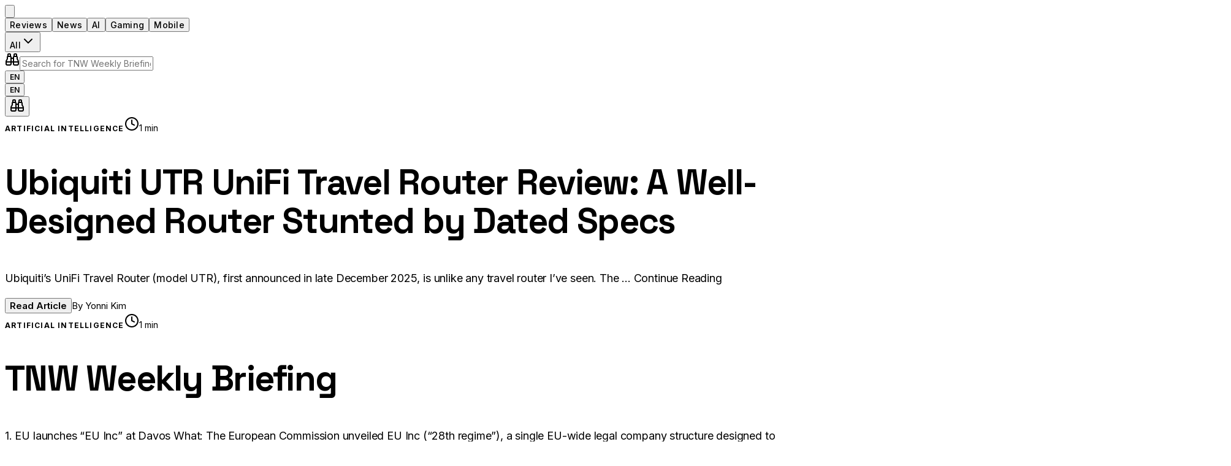

--- FILE ---
content_type: text/html; charset=utf-8
request_url: https://www.google.com/recaptcha/api2/aframe
body_size: 268
content:
<!DOCTYPE HTML><html><head><meta http-equiv="content-type" content="text/html; charset=UTF-8"></head><body><script nonce="rgKMwvX4LJivvTEelIrQGQ">/** Anti-fraud and anti-abuse applications only. See google.com/recaptcha */ try{var clients={'sodar':'https://pagead2.googlesyndication.com/pagead/sodar?'};window.addEventListener("message",function(a){try{if(a.source===window.parent){var b=JSON.parse(a.data);var c=clients[b['id']];if(c){var d=document.createElement('img');d.src=c+b['params']+'&rc='+(localStorage.getItem("rc::a")?sessionStorage.getItem("rc::b"):"");window.document.body.appendChild(d);sessionStorage.setItem("rc::e",parseInt(sessionStorage.getItem("rc::e")||0)+1);localStorage.setItem("rc::h",'1769399279017');}}}catch(b){}});window.parent.postMessage("_grecaptcha_ready", "*");}catch(b){}</script></body></html>

--- FILE ---
content_type: application/javascript; charset=utf-8
request_url: https://techreviewers.net/assets/userAgentUtils-BiI16b7d.js
body_size: 455
content:
function g(){var t,r,a,d,l,c,m,u,w;const e=navigator.userAgent;let o="Unknown Browser";e.includes("Firefox/")?o=`Firefox ${((t=e.match(/Firefox\/(\d+)/))==null?void 0:t[1])||"Unknown"}`:e.includes("Edg/")?o=`Edge ${((r=e.match(/Edg\/(\d+)/))==null?void 0:r[1])||"Unknown"}`:e.includes("Chrome/")?o=`Chrome ${((a=e.match(/Chrome\/(\d+)/))==null?void 0:a[1])||"Unknown"}`:e.includes("Safari/")&&(o=`Safari ${((d=e.match(/Version\/(\d+)/))==null?void 0:d[1])||"Unknown"}`);let n="Unknown OS";e.includes("Windows NT 10.0")?n="Windows 10/11":e.includes("Windows NT 6.3")?n="Windows 8.1":e.includes("Windows NT 6.2")?n="Windows 8":e.includes("Windows NT 6.1")?n="Windows 7":e.includes("Mac OS X")?n=`macOS ${((c=(l=e.match(/Mac OS X (\d+[._]\d+)/))==null?void 0:l[1])==null?void 0:c.replace("_","."))||"Unknown"}`:e.includes("Android")?n=`Android ${((m=e.match(/Android (\d+)/))==null?void 0:m[1])||"Unknown"}`:e.includes("iPhone")||e.includes("iPad")?n=`iOS ${((w=(u=e.match(/OS (\d+_\d+)/))==null?void 0:u[1])==null?void 0:w.replace("_","."))||"Unknown"}`:e.includes("Linux")&&(n="Linux");let s="Desktop";return/Mobile|Android|iPhone|iPad|iPod|BlackBerry|IEMobile|Opera Mini/i.test(e)&&(/iPad|Tablet/i.test(e)?s="Tablet":s="Mobile"),{userAgent:e,platform:navigator.platform,language:navigator.language,screenResolution:`${screen.width}x${screen.height}`,viewport:`${window.innerWidth}x${window.innerHeight}`,timezone:Intl.DateTimeFormat().resolvedOptions().timeZone,timestamp:new Date().toISOString(),browserInfo:o,deviceType:s,osInfo:n}}function v(e){return`
━━━━━━━━━━━━━━━━━━━━━━━━━━━━━━━━━━━━━━━━
📊 SUBMISSION INFORMATION
━━━━━━━━━━━━━━━━━━━━━━━━━━━━━━━━━━━━━━━━

🕒 Timestamp: ${new Date(e.timestamp).toLocaleString("en-US",{weekday:"long",year:"numeric",month:"long",day:"numeric",hour:"2-digit",minute:"2-digit",second:"2-digit",timeZoneName:"short"})}

🌍 Location & Network:
   • Timezone: ${e.timezone}
   • Language: ${e.language}
   • Note: IP address available in email headers

💻 Device Information:
   • Device Type: ${e.deviceType}
   • Operating System: ${e.osInfo}
   • Browser: ${e.browserInfo}
   • Platform: ${e.platform}

📱 Display:
   • Screen Resolution: ${e.screenResolution}
   • Viewport Size: ${e.viewport}

🔍 Technical Details:
   • User Agent: ${e.userAgent}

━━━━━━━━━━━━━━━━━━━━━━━━━━━━━━━━━━━━━━━━
`}export{g as c,v as f};


--- FILE ---
content_type: image/svg+xml
request_url: https://res.cloudinary.com/dy1x7o1ke/image/upload/v1768064598/TR_Logo_On_White-1_sqxx6s.svg
body_size: 1224
content:
<svg xmlns="http://www.w3.org/2000/svg" viewBox="0 0 172.12 28.88"><g id="Tech_Reviewers" data-name="Tech Reviewers"><path d="M13.29,6H8.87L6.92,21.89h-4L4.86,6H.41l.5-4H13.79Z" transform="translate(-0.41 0.05)" style="fill:#fff"/><path d="M23.31,21.89H11.67L14.12,2H25.76l-.5,4H17.62l-.5,4h5.72l-.47,4H16.65l-.5,3.94h7.64Z" transform="translate(-0.41 0.05)" style="fill:#fff"/><path d="M36.55,6H31.83a2.2,2.2,0,0,0-1.5.57A2.15,2.15,0,0,0,29.59,8l-1,8A1.74,1.74,0,0,0,29,17.32a1.71,1.71,0,0,0,1.36.58h4.69l-.48,4H29.89a5.58,5.58,0,0,1-2.29-.47,5.1,5.1,0,0,1-1.77-1.28,5.17,5.17,0,0,1-1.06-1.89,5.58,5.58,0,0,1-.19-2.32l1-8a6.33,6.33,0,0,1,.75-2.32,7.18,7.18,0,0,1,1.52-1.89,7,7,0,0,1,2.08-1.28A6.45,6.45,0,0,1,32.33,2h4.72Z" transform="translate(-0.41 0.05)" style="fill:#fff"/><path d="M39.32,21.89h-4L37.79,2h4l-1,7.92h5l1-7.92h4L48.28,21.89h-4l1-8h-5Z" transform="translate(-0.41 0.05)" style="fill:#fff"/><path d="M70.8,17.87l-.47,4h-4l.47-4a1.67,1.67,0,0,0-1.74-2H61.84l-.27,2-.47,4h-4L59.54,2h7.22a5.58,5.58,0,0,1,2.29.47A5,5,0,0,1,70.8,3.74a5.18,5.18,0,0,1,1,1.9A5.71,5.71,0,0,1,72,8l-.24,1.9A6.87,6.87,0,0,1,71.14,12a6.79,6.79,0,0,1-1.37,1.85,5.44,5.44,0,0,1,.9,1.84A5.51,5.51,0,0,1,70.8,17.87Zm-3-8L68,8a1.82,1.82,0,0,0-.41-1.43A1.73,1.73,0,0,0,66.26,6H63.05l-.5,4-.24,1.94h3.21a2.29,2.29,0,0,0,2.27-2Z" transform="translate(-0.41 0.05)" style="fill:#fff"/><path d="M85.1,11.26l-.18,1.35a4,4,0,0,1-.49,1.55,5.05,5.05,0,0,1-1,1.26,4.71,4.71,0,0,1-1.37.85,4.33,4.33,0,0,1-1.59.31H75.81a1.16,1.16,0,0,0,.27.93,1.11,1.11,0,0,0,.91.39h7.13l-.47,4H76.52a4.91,4.91,0,0,1-2-.41A4.54,4.54,0,0,1,72,18.64a4.68,4.68,0,0,1-.15-2.06l.65-5.32A4,4,0,0,1,73,9.72a5.22,5.22,0,0,1,1-1.26,4.71,4.71,0,0,1,1.37-.85A4.33,4.33,0,0,1,77,7.3h4.66a3.79,3.79,0,0,1,1.52.31,3.29,3.29,0,0,1,1.15.85A3.65,3.65,0,0,1,85,9.72,3.93,3.93,0,0,1,85.1,11.26Zm-4.19,1.65.21-1.62H76.46l-.21,1.62h4.66Z" transform="translate(-0.41 0.05)" style="fill:#fff"/><path d="M91.76,17.4l.94-.94a10.19,10.19,0,0,0,1.53-2,5.11,5.11,0,0,0,.57-1.82l.64-5.28h4l-.41,3.47-.24,1.81a11.06,11.06,0,0,1-3.42,6.46l-2.74,2.82H89.78l-2.09-2.82a8.77,8.77,0,0,1-1.83-6.46L86,11.35l.06-.55.41-3.47h4l-.65,5.28a3.71,3.71,0,0,0,0,.88,4.9,4.9,0,0,0,.19.94,6.37,6.37,0,0,0,1,2Z" transform="translate(-0.41 0.05)" style="fill:#fff"/><path d="M102.75,21.89h-4l1.8-14.59h4ZM104.7,6h-4l.5-4h4Z" transform="translate(-0.41 0.05)" style="fill:#fff"/><path d="M117.85,11.26l-.18,1.35a4,4,0,0,1-.49,1.55,5.05,5.05,0,0,1-1,1.26,4.71,4.71,0,0,1-1.37.85,4.33,4.33,0,0,1-1.59.31h-4.66a1.16,1.16,0,0,0,.27.93,1.11,1.11,0,0,0,.91.39h7.13l-.47,4h-7.13a5,5,0,0,1-2-.41,4.69,4.69,0,0,1-1.56-1.15,4.6,4.6,0,0,1-.94-1.69,4.68,4.68,0,0,1-.15-2.06l.65-5.32a4,4,0,0,1,.5-1.54,5,5,0,0,1,1-1.26,4.71,4.71,0,0,1,1.37-.85,4.33,4.33,0,0,1,1.59-.31h4.66a3.82,3.82,0,0,1,1.52.31,3.29,3.29,0,0,1,1.15.85,3.47,3.47,0,0,1,.67,1.26A3.75,3.75,0,0,1,117.85,11.26Zm-4.19,1.65.21-1.62h-4.66L109,12.91h4.66Z" transform="translate(-0.41 0.05)" style="fill:#fff"/><path d="M135.86,10.88l-.24,1.79a13.35,13.35,0,0,1-2.59,6.4l-2,2.82h-3.59l-1.15-2.47-1.77,2.47h-3.6l-1.32-2.82a11.4,11.4,0,0,1-1-6.4l.15-1.26.09-.53.41-3.49h4l-.41,3.49-.24,1.79a7.25,7.25,0,0,0,0,2.23,8.5,8.5,0,0,0,.66,2.15l0,0,0,0a9.46,9.46,0,0,0,1.77-4.38l.15-1.26.08-.53.42-3.49h4l-.42,3.49-.08.53-.15,1.26a7.57,7.57,0,0,0,0,2.23,7.78,7.78,0,0,0,.67,2.15l0,0,0,0a9.26,9.26,0,0,0,1.77-4.38l.24-1.79.41-3.49h4Z" transform="translate(-0.41 0.05)" style="fill:#fff"/><path d="M149.36,11.26l-.18,1.35a4,4,0,0,1-.49,1.55,5.05,5.05,0,0,1-1,1.26,4.71,4.71,0,0,1-1.37.85,4.33,4.33,0,0,1-1.59.31h-4.66a1.16,1.16,0,0,0,.27.93,1.11,1.11,0,0,0,.91.39h7.14l-.48,4h-7.13a4.91,4.91,0,0,1-2-.41,4.73,4.73,0,0,1-1.57-1.15,4.6,4.6,0,0,1-.94-1.69,4.68,4.68,0,0,1-.15-2.06l.65-5.32a4,4,0,0,1,.5-1.54,5.22,5.22,0,0,1,1-1.26,4.71,4.71,0,0,1,1.37-.85,4.33,4.33,0,0,1,1.59-.31h4.66a3.79,3.79,0,0,1,1.52.31,3.29,3.29,0,0,1,1.15.85,3.65,3.65,0,0,1,.68,1.26A3.93,3.93,0,0,1,149.36,11.26Zm-4.19,1.65.21-1.62h-4.66l-.21,1.62h4.66Z" transform="translate(-0.41 0.05)" style="fill:#fff"/><path d="M160.09,7.3l-.5,4h-3.84a1.38,1.38,0,0,0-1.53,1.32l-.65,5.32-.47,4h-4l.47-4c.12-.9.23-1.79.34-2.67s.21-1.77.31-2.65a5.85,5.85,0,0,1,.69-2,6.83,6.83,0,0,1,1.36-1.7,6.22,6.22,0,0,1,1.83-1.15,5.74,5.74,0,0,1,2.14-.41Z" transform="translate(-0.41 0.05)" style="fill:#fff"/><path d="M171.38,16.61l-.18,1.32a4,4,0,0,1-.49,1.54,4.7,4.7,0,0,1-2.37,2.11,4.13,4.13,0,0,1-1.59.31h-8l.47-4h8l.18-1.29h-4a3.79,3.79,0,0,1-1.52-.31,3.33,3.33,0,0,1-1.16-.85,3.47,3.47,0,0,1-.7-1.28,4,4,0,0,1-.13-1.56l.18-1.32a4,4,0,0,1,.5-1.55A4.76,4.76,0,0,1,163,7.61a4.33,4.33,0,0,1,1.59-.31h8l-.5,4h-8l-.18,1.32h4a3.79,3.79,0,0,1,1.52.31,3.33,3.33,0,0,1,1.16.85,3.47,3.47,0,0,1,.7,1.28A4,4,0,0,1,171.38,16.61Z" transform="translate(-0.41 0.05)" style="fill:#fff"/></g><g id="edit_Image" data-name="edit Image"><path d="M51.72,0,49.24,21.72l2.59,7.11L56,22.49,58.45.72Zm.42,8.22,1.35.16L52,21.2,50.68,21Zm.62,16.74-1-.11-.86-2.37,3.2.37Zm2-3.41-1.34-.15L54.83,8.48l1.35.15ZM56.33,7.29l-4-.46.15-1.35,4,.46ZM52.6,4.14l.31-2.69,4,.46L56.64,4.6Z" transform="translate(-0.41 0.05)" style="fill:#fff"/></g></svg>